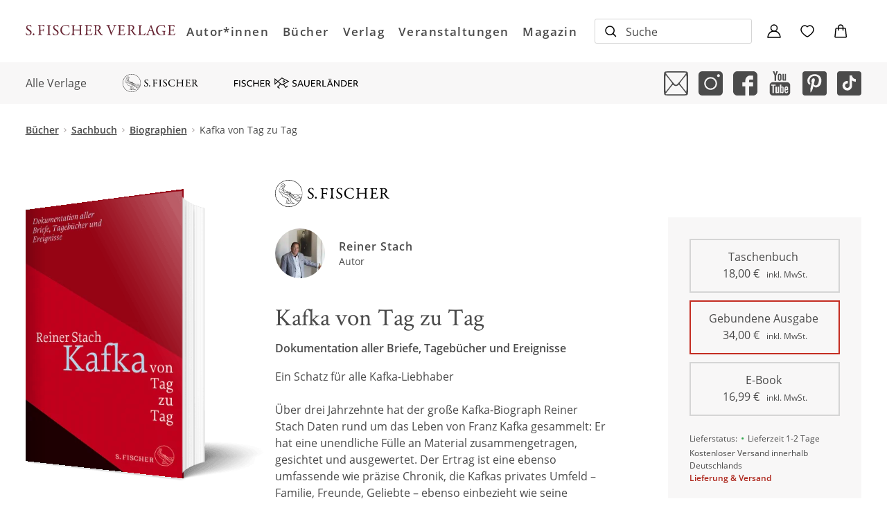

--- FILE ---
content_type: image/svg+xml
request_url: https://www.fischerverlage.de/images/icons/reading-sample.svg
body_size: -365
content:
<svg xmlns="http://www.w3.org/2000/svg" width="19" height="18" viewBox="0 0 19 18"><g fill="none" fill-rule="evenodd"><path d="M0 0L24 0 24 24 0 24z" transform="translate(-2 -4)"></path> <path fill="#812939" fill-rule="nonzero" d="M19.904 4h-6.577c-.735 0-1.422.387-1.827 1.03C11.095 4.387 10.408 4 9.673 4H3.096C2.492 4 2 4.516 2 5.15v13.79c0 .633.492 1.149 1.096 1.149h6.355c1.253 0 1.679 1.566 1.696 1.633.096.368.608.373.706 0 .017-.067.443-1.633 1.696-1.633h6.355c.604 0 1.096-.516 1.096-1.15V5.15C21 4.516 20.508 4 19.904 4zM9.45 19.323H3.096c-.201 0-.365-.172-.365-.383V5.15c0-.212.164-.384.365-.384h6.577c.806 0 1.462.687 1.462 1.532V20.14c-.374-.442-.918-.817-1.684-.817zm10.818-.383c0 .21-.164.383-.365.383h-6.355c-.767 0-1.31.376-1.684.817V6.298c0-.845.656-1.532 1.462-1.532h6.577c.201 0 .365.172.365.383v13.79z" transform="translate(-2 -4)"></path></g></svg>

--- FILE ---
content_type: image/svg+xml
request_url: https://www.fischerverlage.de/images/icons/cart-white.svg
body_size: -613
content:
<svg width="19" height="20" xmlns="http://www.w3.org/2000/svg"><path d="M12.573 8.563V4.436a3.437 3.437 0 1 0-6.875 0v4.125m10.41-1.826 1.158 11a1.031 1.031 0 0 1-1.026 1.139H2.031c-.612 0-1.09-.53-1.025-1.14l1.158-11a1.031 1.031 0 0 1 1.025-.923h11.893c.528 0 .97.399 1.026.924Z" stroke-width="1.5" fill="none" fill-rule="evenodd" stroke="#fff" stroke-linecap="round" stroke-linejoin="round"/></svg>


--- FILE ---
content_type: application/javascript
request_url: https://www.fischerverlage.de/_astro/SiteHeader.astro_astro_type_script_index_0_lang.HfXzl43f.js
body_size: -225
content:
import{a as m}from"./site-header.BTmpmF2C.js";import{c}from"./cart.CcvHNdzd.js";import{w as p}from"./wishlist.njQzEhAH.js";import{a as s}from"./account.CiUwuWVy.js";import{a as h}from"./datalayer.BfHv7hDQ.js";import{g as u}from"./get-deliverability.CWRG2LS1.js";import"./preload-helper.ckwbz45p.js";import"./store.CNfobtGJ.js";import"./imageservice.Btq_z1vy.js";import"./quantity-control.Dd-YOvWR.js";import"./notification.CjIVLSzP.js";import"./_commonjsHelpers.CqkleIqs.js";/* empty css                          */import"./index.CxfjuJTQ.js";import"./Product.DyX9WVqM.js";import"./truncated-text.BJb8qyop.js";import"./form-validation.ByJAIsUT.js";const a={vars:{toCheckoutButtonQuery:".datalayer-to-checkout-button"},init(){a.toCheckout()},toCheckout(){document.body.addEventListener("click",async r=>{var e,i;const t=r.target.closest(a.vars.toCheckoutButtonQuery);if(t){r.preventDefault();const o=await c.getCurrentCartData();o.item_source=u(location.pathname),o.item_source_path="https://www.fischerverlage.de"+location.pathname;let n=h("begin_checkout",o);n.path=window.location.pathname,(e=window.dataLayer)==null||e.push(n),((i=t.href)==null?void 0:i.length)>0&&(window.location.href=t.href)}})}};m.init();c.init();p.init();s.init();a.init();
